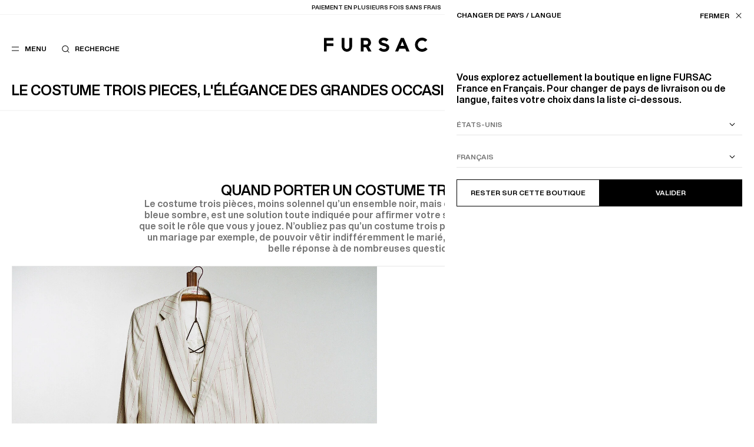

--- FILE ---
content_type: text/html; charset=UTF-8
request_url: https://fr.fursac.com/fr/vetement-costume-homme/costume-de-trois-pieces.html
body_size: 13861
content:
<!doctype html>
<html lang="fr" class="no-js fursac" >
<head>
<base href="https://fr.fursac.com/">
<script>document.documentElement.className = document.documentElement.className.replace('no-js', 'js')</script>
<meta name="chrome" content="nointentdetection">
<link rel="icon" type="image/x-icon" href="https://static.fursac.com/favicon.ico" />
<meta charset="UTF-8" />
<meta http-equiv="X-UA-Compatible" content="IE=edge">
<meta name="viewport" content="width=device-width, initial-scale=1.0" />
<title>Costume Trois Pieces - L&#039;Elégance d&#039;un Costume Fursac</title>
<meta name="description" content="Offrez-vous un costume trois pieces ou un vêtement homme Fursac : l&#039;assurance de faire l&#039;acquisition d&#039;un costume homme d&#039;une qualité incomparable !" />
<meta name="keywords" content="costume trois pieces, costume homme fursac, vêtements homme fursac" />
<meta name="robots" content="index, follow" />
<link rel="canonical" href="https://fr.fursac.com/fr/vetement-costume-homme/costume-de-trois-pieces.html" />
<meta property="og:type" content="article" />
<meta property="og:site_name" content="FURSAC" />
<meta property="og:title" content="Costume Trois Pieces - L&#039;Elégance d&#039;un Costume Fursac" />
<meta property="og:image" content="https://static.fursac.com/data/ui/identity.png"/>
<meta property="og:image:width" content="400" />
<meta property="og:image:height" content="300" />
<meta name="twitter:card" content="summary_large_image" />
<meta name="twitter:title" content="Costume Trois Pieces - L&#039;Elégance d&#039;un Costume Fursac" />
<meta name="twitter:image" content="https://static.fursac.com/data/ui/identity.png" />
<meta name="google-site-verification" content="0TIR_6XQDvkYLJGhOG_hDSdjqD4d7ObNMnd9K6VvEoI" />
<meta name="google-site-verification" content="NK-kbhCYrWVKSgS90rQHO1sSMiCroCP-flKNMapQ1ow" />
<meta name="facebook-domain-verification" content="wbmg3000ab1azm78mw0r6xznaspt55" />
<meta name="facebook-domain-verification" content="n38xnxzcmq4ktktm7qytinhz1ekj0j" />
<link rel="preload" href="https://static.fursac.com/assets/css/main.1767735018.css" as="style" />
<link rel="preload" href="https://static.fursac.com/assets/fonts/HelveticaNowDisplay-Medium.woff2" as="font" crossorigin />
<link rel="preload" href="https://static.fursac.com/assets/fonts/HelveticaNowDisplay-Bold.woff2" as="font" crossorigin />
<link href="https://static.fursac.com/assets/css/main.1767735018.css" media="all" type="text/css" rel="stylesheet" />
<script>
  var Config = {
  mapbox: 'pk.eyJ1IjoiZnVyc2FjIiwiYSI6ImNrd2F4ejlhbDE2a2UzMHFtMjM5azh0eXMifQ.fSyQl3LVL32BweMJK0D7FQ',
  gmapKey: 'AIzaSyBzy_s9LznjbWjlgW4flWNbmzad7FVlKt8',
  googleId: '159978889038-3pat9cqhlar8hntl3h416ql7n34oqbrn.apps.googleusercontent.com',
  facebookId: '3055828361371403',
  lang : 'fr',
  baseurl : 'https://fr.fursac.com',
  errors: {
  required : "Ce champ est obligatoire",
  invalid : " ",
  latin : "Seuls les caractères latin sont autorisés",
  email : "Email invalide",
  passwordQuiet : "Votre mot de passe ne remplit pas toutes les conditions",
  passwordConfirmQuiet : "Les mots de passe doivent correspondre",
  password : "Minimum 8 caractères dont un caractère spécial, une majuscule, une minuscule et un chiffre.",
  confirmPassword : "Les mots de passe doivent correspondre",
  capencySuggestedAddress : "Adresses suggérées",
  capencyNotSure : "Votre adresse semble incomplète ou erronée, confirmez-vous votre saisie?",
  capencyKeep : "Conserver ma saisie",
  capencyConfirm : "Confirmer",
  capencyWrongNumber : "Le format du numéro de téléphone est incorrect.",
  }
  }
  window.dataLayer = window.dataLayer || []
</script>
<script src="https://static.fursac.com/assets/js/main.1767735018.js" defer fetchpriority="high"></script>
<link rel="preconnect" href="https://static.fursac.com" />
</head>
<body class=" header__solid header__light ">
<div class="notification">
  <div class="notification__inner">
    <span class="notification__texts">
      <a href="https://fr.fursac.com/fr/c-soldes.html" data-refs="notificationLinks" data-navigo><u>Soldes | Nouvelles remises</u> : jusqu&#039;à -50% sur une sélection</a>
      <a href="#" data-refs="notificationLinks" data-navigo="false">Paiement en plusieurs fois sans frais</a>
    </span>
    <div class="notification__links">
      <a href="https://fr.fursac.com/fr/boutiques.html" data-navigo>Nos boutiques</a>
      <button data-refs="toggleStoreLocator">FR (€) / FR</button>
    </div>
  </div>
</div>
<header class="header">
  <div class="header__inner">
    <div class="header-checkout">
      <a href="https://fr.fursac.com/fr" data-navigo><i class="icon icon-large icon__chevron-left"></i> <span>Retour à la boutique</span></a>
    </div>
    <div class="header-returns">
      <a href="https://fr.fursac.com/fr" data-navigo><i class="icon icon-large icon__chevron-left"></i> <span>Retour à la boutique</span></a>
    </div>
    <div class="header-left">
      <div class="menu">
        <div class="menu-level__first">
          <div class="menu-links__main">
            <ul class="menu-list" data-refs="lists">
              <li data-slug="nouvelle-collection" class="menu-list__item"><a href="https://fr.fursac.com/fr/c-nouvelle-collection.html" data-refs="items" data-navigo="parent" data-event="{&quot;event&quot;:&quot;click_menu_nav&quot;,&quot;element_text&quot;:&quot;nouveautes&quot;}" >Nouveautés</a></li>
              <li data-slug="selections" class="menu-list__item"><button data-refs="items" data-category="selections">Sélections</button></li>
              <li data-slug="pret-a-porter-homme" class="menu-list__item opened"><button data-refs="items" data-category="pret-a-porter-homme">Prêt-à-porter</button></li>
              <li data-slug="accessoires-homme" class="menu-list__item"><button data-refs="items" data-category="accessoires-homme">Accessoires</button></li>
              <li data-slug="chaussures-homme" class="menu-list__item"><a href="https://fr.fursac.com/fr/c-chaussures-homme.html" data-refs="items" data-navigo="parent" data-event="{&quot;event&quot;:&quot;click_menu_nav&quot;,&quot;element_text&quot;:&quot;chaussures&quot;}" >Chaussures</a></li>
              <li data-slug="soldes" class="menu-list__item red-text"><button data-refs="items" data-category="soldes">Soldes</button></li>
            </ul>
            <ul class="menu-list" data-refs="lists">
              <li class="menu-list__item"><a href="https://fr.fursac.com/fr/costume-homme-collections.html" data-refs="items" data-navigo="parent" data-event="{&quot;event&quot;:&quot;click_menu_nav&quot;,&quot;element_text&quot;:&quot;collections&quot;}">Collections</a></li>
              <li class="menu-list__item"><button data-refs="items" data-category="le-guide" data-event="{&quot;event&quot;:&quot;click_menu_nav&quot;,&quot;element_text&quot;:&quot;style-guide&quot;}">Le Guide</button></li>
              <li class="menu-list__item"><button data-refs="items" data-category="la-maison" data-event="{&quot;event&quot;:&quot;click_menu_nav&quot;,&quot;element_text&quot;:&quot;la-maison&quot;}">La Maison</button></li>
            </ul>
          </div>
          <div class="menu-links__secondary">
            <ul data-refs="lists">
              <li data-refs="secondaryLinks" class="menu-links__account"><a href="https://fr.fursac.com/fr/espace-client/connexion.html" data-panel="login" data-event="{&quot;event&quot;:&quot;click_menu_nav&quot;,&quot;element_text&quot;:&quot;mon-compte&quot;}">Mon compte</a></li>
              <li data-refs="secondaryLinks" class="menu-links__account"><a href="https://fr.fursac.com/fr/espace-client/mon-compte.html" data-navigo data-event="{&quot;event&quot;:&quot;click_menu_nav&quot;,&quot;element_text&quot;:&quot;mon-compte&quot;}">Mon compte</a></li>
              <li data-refs="secondaryLinks"><button data-refs="toggleStoreLocator" data-event="{&quot;event&quot;:&quot;click_header_nav&quot;,&quot;element_text&quot;:&quot;changer-de-region&quot;}">FR (€) / FR</button></li>
              <li data-refs="secondaryLinks"><a href="https://fr.fursac.com/fr/boutiques.html" data-navigo data-event="{&quot;event&quot;:&quot;click_menu_nav&quot;,&quot;element_text&quot;:&quot;nos-boutiques&quot;}">Nos boutiques</a></li>
              <li data-refs="secondaryLinks"><a href="https://fr.fursac.com/fr/service-client/faq.html" data-navigo data-event="{&quot;event&quot;:&quot;click_header_nav&quot;,&quot;element_text&quot;:&quot;assistance&quot;}">Assistance</a></li>
            </ul>
          </div>
        </div>
        <div class="menu-level__second" data-ref="secondPanel">
          <div class="menu-level__second-inner" data-category="selections">
            <div class="menu-level__second-top">
              <button class="menu-level__second-back" data-ref="back" data-back-category="selections"><i class="icon icon-large icon__chevron-left menu-back"></i> Sélections</button>
              <ul class="menu-list" data-refs="lists">
                <li class="menu-list__subitem"><a href="https://fr.fursac.com/fr/c-idees-cadeaux-homme.html" data-slug="idees-cadeaux-homme" data-refs="links" data-navigo="parent" data-event="{&quot;event&quot;:&quot;click_menu_nav&quot;,&quot;element_text&quot;:&quot;selections::cadeaux&quot;}" >Cadeaux</a></li>
                <li class="menu-list__subitem"><a href="https://fr.fursac.com/fr/c-selection-fursac.html" data-slug="selection-fursac" data-refs="links" data-navigo="parent" data-event="{&quot;event&quot;:&quot;click_menu_nav&quot;,&quot;element_text&quot;:&quot;selections::grand-froid&quot;}" >Grand Froid</a></li>
                <li class="menu-list__subitem"><a href="https://fr.fursac.com/fr/c-essentiels.html" data-slug="essentiels" data-refs="links" data-navigo="parent" data-event="{&quot;event&quot;:&quot;click_menu_nav&quot;,&quot;element_text&quot;:&quot;selections::nos-essentiels&quot;}" >Nos Essentiels</a></li>
                <li class="menu-list__subitem"><a href="https://fr.fursac.com/fr/c-tailoring.html" data-slug="tailoring" data-refs="links" data-navigo="parent" data-event="{&quot;event&quot;:&quot;click_menu_nav&quot;,&quot;element_text&quot;:&quot;selections::office-look&quot;}" >Office look</a></li>
                <li class="menu-list__subitem"><a href="https://fr.fursac.com/fr/c-tenue-de-ceremonie-hommes.html" data-slug="tenue-de-ceremonie-hommes" data-refs="links" data-navigo="parent" data-event="{&quot;event&quot;:&quot;click_menu_nav&quot;,&quot;element_text&quot;:&quot;selections::ceremonie&quot;}" >Cérémonie</a></li>
                <li class="menu-list__subitem"><a href="https://fr.fursac.com/fr/c-la-collection.html" data-slug="la-collection" data-refs="links" data-navigo="parent" data-event="{&quot;event&quot;:&quot;click_menu_nav&quot;,&quot;element_text&quot;:&quot;selections::la-collection&quot;}" >Printemps-Été</a></li>
              </ul>
            </div>
            <div class="menu-pushes menu-pushes menu-pushes__horizontal scrolling-wrapper" data-dc-wrapper>
              <div class="menu-pushes__inner" data-dc-inner>
                <div class="menu-pushes__push" data-refs="draggableItems">
                  <a href="https://fr.fursac.com/fr/c-costume-homme-gilet-de-costume.html" data-navigo="parent">
                    <img src="https://static.fursac.com/data/categories/78/pushes/121.1760695020.jpg" loading="lazy" fetchpriority="low" alt="Costumes - " />
                    <p>Costumes</p>
                  </a>
                </div>
                <div class="menu-pushes__push" data-refs="draggableItems">
                  <a href="https://fr.fursac.com/fr/c-pull-homme.html" data-navigo="parent">
                    <img src="https://static.fursac.com/data/categories/78/pushes/122.1761666596.jpg" loading="lazy" fetchpriority="low" alt="Pulls - " />
                    <p>Pulls</p>
                  </a>
                </div>
              </div>
            </div>
          </div>
          <div class="menu-level__second-inner" data-category="pret-a-porter-homme">
            <div class="menu-level__second-top">
              <button class="menu-level__second-back" data-ref="back" data-back-category="pret-a-porter-homme"><i class="icon icon-large icon__chevron-left menu-back"></i> Prêt-à-porter</button>
              <ul class="menu-list opened" data-refs="lists">
                <li class="menu-list__subitem"><a href="https://fr.fursac.com/fr/c-pret-a-porter-homme.html" data-slug="pret-a-porter-homme-voir-tout" data-refs="links" data-navigo="parent" data-event="{&quot;event&quot;:&quot;click_menu_nav&quot;,&quot;element_text&quot;:&quot;pret-a-porter::voir-tout&quot;}" class="opened">Voir tout</a></li>
                <li class="menu-list__subitem"><a href="https://fr.fursac.com/fr/c-costume-homme-gilet-de-costume.html" data-slug="costume-homme-gilet-de-costume" data-refs="links" data-navigo="parent" data-event="{&quot;event&quot;:&quot;click_menu_nav&quot;,&quot;element_text&quot;:&quot;pret-a-porter::costumes&quot;}" >Costumes</a></li>
                <li class="menu-list__subitem"><a href="https://fr.fursac.com/fr/c-manteau-homme.html" data-slug="manteau-homme" data-refs="links" data-navigo="parent" data-event="{&quot;event&quot;:&quot;click_menu_nav&quot;,&quot;element_text&quot;:&quot;pret-a-porter::manteaux&quot;}" >Manteaux</a></li>
                <li class="menu-list__subitem"><a href="https://fr.fursac.com/fr/c-veste-homme.html" data-slug="veste-homme" data-refs="links" data-navigo="parent" data-event="{&quot;event&quot;:&quot;click_menu_nav&quot;,&quot;element_text&quot;:&quot;pret-a-porter::vestes&quot;}" >Vestes</a></li>
                <li class="menu-list__subitem"><a href="https://fr.fursac.com/fr/c-pantalon-homme.html" data-slug="pantalon-homme" data-refs="links" data-navigo="parent" data-event="{&quot;event&quot;:&quot;click_menu_nav&quot;,&quot;element_text&quot;:&quot;pret-a-porter::pantalons&quot;}" >Pantalons</a></li>
                <li class="menu-list__subitem"><a href="https://fr.fursac.com/fr/c-chemise-homme.html" data-slug="chemise-homme" data-refs="links" data-navigo="parent" data-event="{&quot;event&quot;:&quot;click_menu_nav&quot;,&quot;element_text&quot;:&quot;pret-a-porter::chemises&quot;}" >Chemises</a></li>
                <li class="menu-list__subitem"><a href="https://fr.fursac.com/fr/c-smoking-homme.html" data-slug="smoking-homme" data-refs="links" data-navigo="parent" data-event="{&quot;event&quot;:&quot;click_menu_nav&quot;,&quot;element_text&quot;:&quot;pret-a-porter::smokings&quot;}" >Smokings</a></li>
                <li class="menu-list__subitem"><a href="https://fr.fursac.com/fr/c-pull-homme.html" data-slug="pull-homme" data-refs="links" data-navigo="parent" data-event="{&quot;event&quot;:&quot;click_menu_nav&quot;,&quot;element_text&quot;:&quot;pret-a-porter::pulls&quot;}" >Pulls</a></li>
                <li class="menu-list__subitem"><a href="https://fr.fursac.com/fr/c-tee-shirts-homme.html" data-slug="tee-shirts-homme" data-refs="links" data-navigo="parent" data-event="{&quot;event&quot;:&quot;click_menu_nav&quot;,&quot;element_text&quot;:&quot;pret-a-porter::polos-t-shirts&quot;}" >Polos & T-shirts</a></li>
              </ul>
            </div>
            <div class="menu-pushes menu-pushes menu-pushes__horizontal scrolling-wrapper" data-dc-wrapper>
              <div class="menu-pushes__inner" data-dc-inner>
                <div class="menu-pushes__push" data-refs="draggableItems">
                  <a href="https://fr.fursac.com/fr/c-soldes.html" data-navigo="parent">
                    <img src="https://static.fursac.com/data/categories/84/pushes/429.1767767465.jpg" loading="lazy" fetchpriority="low" alt="Soldes - " />
                    <p>Soldes</p>
                  </a>
                </div>
                <div class="menu-pushes__push" data-refs="draggableItems">
                  <a href="https://fr.fursac.com/fr/c-selection-fursac.html" data-navigo="parent">
                    <img src="https://static.fursac.com/data/categories/84/pushes/648.1766415833.jpg" loading="lazy" fetchpriority="low" alt="Grand Froid - " />
                    <p>Grand Froid</p>
                  </a>
                </div>
              </div>
            </div>
          </div>
          <div class="menu-level__second-inner" data-category="accessoires-homme">
            <div class="menu-level__second-top">
              <button class="menu-level__second-back" data-ref="back" data-back-category="accessoires-homme"><i class="icon icon-large icon__chevron-left menu-back"></i> Accessoires</button>
              <ul class="menu-list" data-refs="lists">
                <li class="menu-list__subitem"><a href="https://fr.fursac.com/fr/c-accessoires-homme.html" data-slug="accessoires-homme-voir-tout" data-refs="links" data-navigo="parent" data-event="{&quot;event&quot;:&quot;click_menu_nav&quot;,&quot;element_text&quot;:&quot;accessoires::voir-tout&quot;}" >Voir tout</a></li>
                <li class="menu-list__subitem"><a href="https://fr.fursac.com/fr/c-cravate-homme.html" data-slug="cravate-homme" data-refs="links" data-navigo="parent" data-event="{&quot;event&quot;:&quot;click_menu_nav&quot;,&quot;element_text&quot;:&quot;accessoires::cravates-noeuds&quot;}" >Cravates & Nœuds</a></li>
                <li class="menu-list__subitem"><a href="https://fr.fursac.com/fr/c-chapeaux-homme.html" data-slug="chapeaux-homme" data-refs="links" data-navigo="parent" data-event="{&quot;event&quot;:&quot;click_menu_nav&quot;,&quot;element_text&quot;:&quot;accessoires::bonnets-casquettes&quot;}" >Bonnets & Casquettes</a></li>
                <li class="menu-list__subitem"><a href="https://fr.fursac.com/fr/c-ceintures-homme.html" data-slug="ceintures-homme" data-refs="links" data-navigo="parent" data-event="{&quot;event&quot;:&quot;click_menu_nav&quot;,&quot;element_text&quot;:&quot;accessoires::ceintures&quot;}" >Ceintures</a></li>
                <li class="menu-list__subitem"><a href="https://fr.fursac.com/fr/c-echarpes-homme.html" data-slug="echarpes-homme" data-refs="links" data-navigo="parent" data-event="{&quot;event&quot;:&quot;click_menu_nav&quot;,&quot;element_text&quot;:&quot;accessoires::echarpes-foulards&quot;}" >Écharpes & Foulards</a></li>
                <li class="menu-list__subitem"><a href="https://fr.fursac.com/fr/c-maroquinerie-homme.html" data-slug="maroquinerie-homme" data-refs="links" data-navigo="parent" data-event="{&quot;event&quot;:&quot;click_menu_nav&quot;,&quot;element_text&quot;:&quot;accessoires::maroquinerie&quot;}" >Maroquinerie</a></li>
                <li class="menu-list__subitem"><a href="https://fr.fursac.com/fr/c-pochettes-costume-homme.html" data-slug="pochettes-costume-homme" data-refs="links" data-navigo="parent" data-event="{&quot;event&quot;:&quot;click_menu_nav&quot;,&quot;element_text&quot;:&quot;accessoires::pochettes&quot;}" >Pochettes</a></li>
                <li class="menu-list__subitem"><a href="https://fr.fursac.com/fr/c-plus-d-accessoires-homme.html" data-slug="plus-d-accessoires-homme" data-refs="links" data-navigo="parent" data-event="{&quot;event&quot;:&quot;click_menu_nav&quot;,&quot;element_text&quot;:&quot;accessoires::autres&quot;}" >Autres</a></li>
              </ul>
            </div>
            <div class="menu-pushes menu-pushes menu-pushes__horizontal scrolling-wrapper" data-dc-wrapper>
              <div class="menu-pushes__inner" data-dc-inner>
                <div class="menu-pushes__push" data-refs="draggableItems">
                  <a href="https://fr.fursac.com/fr/c-nouvelle-collection.html" data-navigo="parent">
                    <img src="https://static.fursac.com/data/categories/17/pushes/116.1767628775.jpg" loading="lazy" fetchpriority="low" alt="Nouveautés - " />
                    <p>Nouveautés</p>
                  </a>
                </div>
                <div class="menu-pushes__push" data-refs="draggableItems">
                  <a href="https://fr.fursac.com/fr/c-chaussures-homme.html" data-navigo="parent">
                    <img src="https://static.fursac.com/data/categories/17/pushes/110.1760096960.jpg" loading="lazy" fetchpriority="low" alt="Les chaussures - " />
                    <p>Les chaussures</p>
                  </a>
                </div>
              </div>
            </div>
          </div>
          <div class="menu-level__second-inner" data-category="soldes">
            <div class="menu-level__second-top">
              <button class="menu-level__second-back" data-ref="back" data-back-category="soldes"><i class="icon icon-large icon__chevron-left menu-back"></i> Soldes</button>
              <ul class="menu-list red-text" data-refs="lists">
                <li class="menu-list__subitem"><a href="https://fr.fursac.com/fr/c-soldes.html" data-slug="soldes-voir-tout" data-refs="links" data-navigo="parent" data-event="{&quot;event&quot;:&quot;click_menu_nav&quot;,&quot;element_text&quot;:&quot;soldes::voir-tout&quot;}" >Voir tout</a></li>
                <li class="menu-list__subitem"><a href="https://fr.fursac.com/fr/s-costume-homme-gilet-de-costume.html" data-slug="costume-homme-gilet-de-costume" data-refs="links" data-navigo="parent" data-event="{&quot;event&quot;:&quot;click_menu_nav&quot;,&quot;element_text&quot;:&quot;soldes::costumes&quot;}" >Costumes</a></li>
                <li class="menu-list__subitem"><a href="https://fr.fursac.com/fr/s-manteau-homme.html" data-slug="manteau-homme" data-refs="links" data-navigo="parent" data-event="{&quot;event&quot;:&quot;click_menu_nav&quot;,&quot;element_text&quot;:&quot;soldes::manteaux&quot;}" >Manteaux</a></li>
                <li class="menu-list__subitem"><a href="https://fr.fursac.com/fr/s-veste-homme.html" data-slug="veste-homme" data-refs="links" data-navigo="parent" data-event="{&quot;event&quot;:&quot;click_menu_nav&quot;,&quot;element_text&quot;:&quot;soldes::vestes&quot;}" >Vestes</a></li>
                <li class="menu-list__subitem"><a href="https://fr.fursac.com/fr/s-pantalon-homme.html" data-slug="pantalon-homme" data-refs="links" data-navigo="parent" data-event="{&quot;event&quot;:&quot;click_menu_nav&quot;,&quot;element_text&quot;:&quot;soldes::pantalons&quot;}" >Pantalons</a></li>
                <li class="menu-list__subitem"><a href="https://fr.fursac.com/fr/s-pull-homme.html" data-slug="pull-homme" data-refs="links" data-navigo="parent" data-event="{&quot;event&quot;:&quot;click_menu_nav&quot;,&quot;element_text&quot;:&quot;soldes::pulls&quot;}" >Pulls</a></li>
                <li class="menu-list__subitem"><a href="https://fr.fursac.com/fr/s-chemise-homme.html" data-slug="chemise-homme" data-refs="links" data-navigo="parent" data-event="{&quot;event&quot;:&quot;click_menu_nav&quot;,&quot;element_text&quot;:&quot;soldes::chemises&quot;}" >Chemises</a></li>
                <li class="menu-list__subitem"><a href="https://fr.fursac.com/fr/s-tee-shirt-homme.html" data-slug="tee-shirt-homme" data-refs="links" data-navigo="parent" data-event="{&quot;event&quot;:&quot;click_menu_nav&quot;,&quot;element_text&quot;:&quot;soldes::polos-t-shirts&quot;}" >Polos & T-shirts</a></li>
                <li class="menu-list__subitem"><a href="https://fr.fursac.com/fr/s-cravate-homme.html" data-slug="cravate-homme" data-refs="links" data-navigo="parent" data-event="{&quot;event&quot;:&quot;click_menu_nav&quot;,&quot;element_text&quot;:&quot;soldes::accessoires&quot;}" >Accessoires</a></li>
                <li class="menu-list__subitem"><a href="https://fr.fursac.com/fr/s-30.html" data-slug="30" data-refs="links" data-navigo="parent" data-event="{&quot;event&quot;:&quot;click_menu_nav&quot;,&quot;element_text&quot;:&quot;soldes::jusqu-a-30&quot;}" >Jusqu'à -30%</a></li>
                <li class="menu-list__subitem"><a href="https://fr.fursac.com/fr/s-40.html" data-slug="40" data-refs="links" data-navigo="parent" data-event="{&quot;event&quot;:&quot;click_menu_nav&quot;,&quot;element_text&quot;:&quot;soldes::jusqu-a-40&quot;}" >Jusqu'à -40%</a></li>
                <li class="menu-list__subitem"><a href="https://fr.fursac.com/fr/s-50.html" data-slug="50" data-refs="links" data-navigo="parent" data-event="{&quot;event&quot;:&quot;click_menu_nav&quot;,&quot;element_text&quot;:&quot;soldes::jusqu-a-50&quot;}" >Jusqu'à -50%</a></li>
              </ul>
            </div>
            <div class="menu-pushes menu-pushes menu-pushes__horizontal scrolling-wrapper" data-dc-wrapper>
              <div class="menu-pushes__inner" data-dc-inner>
                <div class="menu-pushes__push" data-refs="draggableItems">
                  <a href="https://fr.fursac.com/fr/s-manteau-homme.html" data-navigo="parent">
                    <img src="https://static.fursac.com/data/categories/5/pushes/405.1767767572.jpg" loading="lazy" fetchpriority="low" alt="Manteaux - " />
                    <p>Manteaux</p>
                  </a>
                </div>
                <div class="menu-pushes__push" data-refs="draggableItems">
                  <a href="https://fr.fursac.com/fr/s-costume-homme-gilet-de-costume.html" data-navigo="parent">
                    <img src="https://static.fursac.com/data/categories/5/pushes/406.1767767672.jpg" loading="lazy" fetchpriority="low" alt="Costumes - " />
                    <p>Costumes</p>
                  </a>
                </div>
              </div>
            </div>
          </div>
          <div class="menu-level__second-inner" data-category="le-guide">
            <div class="menu-level__second-top">
              <button class="menu-level__second-back" data-ref="back" data-back-category="le-guide"><i class="icon icon-large icon__chevron-left"></i> Le Guide</button>
              <ul class="menu-list" data-refs="lists">
                <li class="menu-list__subitem"><a href="https://fr.fursac.com/fr/style-guide.html" data-refs="links" data-navigo="parent" data-slug="le-guide-voir-tout" data-event="{&quot;event&quot;:&quot;click_menu_nav&quot;,&quot;element_text&quot;:&quot;style-guide::voir-tout&quot;}">Voir tout</a></li>
                <li class="menu-list__subitem"><a href="https://fr.fursac.com/fr/style-guide/creer-le-vestiaire-ideal.html" data-refs="links" data-navigo="parent" data-slug="creer-le-vestiaire-ideal" data-event="{&quot;event&quot;:&quot;click_menu_nav&quot;,&quot;element_text&quot;:&quot;style-guide::creer-le-vestiaire-ideal&quot;}">Créer le vestiaire idéal</a></li>
                <li class="menu-list__subitem"><a href="https://fr.fursac.com/fr/style-guide/porter-le-vetement.html" data-refs="links" data-navigo="parent" data-slug="porter-le-vetement" data-event="{&quot;event&quot;:&quot;click_menu_nav&quot;,&quot;element_text&quot;:&quot;style-guide::porter-le-vetement&quot;}">Porter le vêtement</a></li>
                <li class="menu-list__subitem"><a href="https://fr.fursac.com/fr/style-guide/prendre-soin-de-ses-pieces.html" data-refs="links" data-navigo="parent" data-slug="prendre-soin-de-ses-pieces" data-event="{&quot;event&quot;:&quot;click_menu_nav&quot;,&quot;element_text&quot;:&quot;style-guide::prendre-soin-de-ses-pieces&quot;}">Prendre soin de ses pièces</a></li>
                <li class="menu-list__subitem"><a href="https://fr.fursac.com/fr/style-guide/ranger-transporter.html" data-refs="links" data-navigo="parent" data-slug="ranger-transporter" data-event="{&quot;event&quot;:&quot;click_menu_nav&quot;,&quot;element_text&quot;:&quot;style-guide::ranger-transporter&quot;}">Ranger &amp; transporter</a></li>
              </ul>
            </div>
            <div class="menu-pushes menu-pushes menu-pushes__horizontal scrolling-wrapper" data-dc-wrapper>
              <div class="menu-pushes__inner" data-dc-inner>
                <div class="menu-pushes__push" data-refs="draggableItems">
                  <a href="https://fr.fursac.com/fr/c-soldes.html" data-navigo="parent">
                    <img src="https://static.fursac.com/data/categories/84/pushes/429.1767767465.jpg" loading="lazy" fetchpriority="low" alt="Soldes - " />
                    <p>Soldes</p>
                  </a>
                </div>
                <div class="menu-pushes__push" data-refs="draggableItems">
                  <a href="https://fr.fursac.com/fr/c-selection-fursac.html" data-navigo="parent">
                    <img src="https://static.fursac.com/data/categories/84/pushes/648.1766415833.jpg" loading="lazy" fetchpriority="low" alt="Grand Froid - " />
                    <p>Grand Froid</p>
                  </a>
                </div>
              </div>
            </div>
          </div>
          <div class="menu-level__second-inner" data-category="la-maison">
            <div class="menu-level__second-top">
              <button class="menu-level__second-back" data-ref="back" data-back-category="la-maison"><i class="icon icon-large icon__chevron-left"></i> La Maison</button>
              <ul class="menu-list" data-refs="lists">
                <li class="menu-list__subitem"><a href="https://fr.fursac.com/fr/a-propos-de-fursac.html" data-refs="links" data-navigo="parent" data-slug="a-propos" data-event="{&quot;event&quot;:&quot;click_menu_nav&quot;,&quot;element_text&quot;:&quot;la-maison::a-propos&quot;}">À propos</a></li>
                <li class="menu-list__subitem"><a href="https://fr.fursac.com/fr/journal.html" data-refs="links" data-navigo="parent" data-slug="journal" data-event="{&quot;event&quot;:&quot;click_menu_nav&quot;,&quot;element_text&quot;:&quot;la-maison::journal&quot;}">Journal</a></li>
              </ul>
            </div>
            <div class="menu-pushes menu-pushes menu-pushes__horizontal scrolling-wrapper" data-dc-wrapper>
              <div class="menu-pushes__inner" data-dc-inner>
                <div class="menu-pushes__push" data-refs="draggableItems">
                  <a href="https://fr.fursac.com/fr/c-soldes.html" data-navigo="parent">
                    <img src="https://static.fursac.com/data/categories/84/pushes/429.1767767465.jpg" loading="lazy" fetchpriority="low" alt="Soldes - " />
                    <p>Soldes</p>
                  </a>
                </div>
                <div class="menu-pushes__push" data-refs="draggableItems">
                  <a href="https://fr.fursac.com/fr/c-selection-fursac.html" data-navigo="parent">
                    <img src="https://static.fursac.com/data/categories/84/pushes/648.1766415833.jpg" loading="lazy" fetchpriority="low" alt="Grand Froid - " />
                    <p>Grand Froid</p>
                  </a>
                </div>
              </div>
            </div>
          </div>
        </div>
        <div class="menu-overlay" data-ref="overlay"></div>
      </div>
      <button class="header-link header-menu" data-ref="headerMenuButton" aria-label="Menu" data-label="Menu|Fermer" data-event="{&quot;event&quot;:&quot;click_header_nav&quot;,&quot;element_text&quot;:&quot;menu&quot;}">
        <svg xmlns="http://www.w3.org/2000/svg" fill="none" viewBox="0 0 32 32" width="32" height="32">
          <line x1="10" y1="13" x2="22" y2="13" stroke="#000" />
          <line x1="10" y1="19" x2="22" y2="19" stroke="#000" />
        </svg>
        <div>
          <span data-ref="headerMenuOpenText">Menu</span>
          <span data-ref="headerMenuCloseText">Fermer</span>
        </div>
      </button>
      <button class="header-link header-search forced" aria-label="Recherche" data-ref="headerSearchButton" data-event="{&quot;event&quot;:&quot;click_header_nav&quot;,&quot;element_text&quot;:&quot;recherche&quot;}"><i class="icon icon-large icon__search"></i> <span>Recherche</span></button>
    </div>
    <div class="header-logo">
      <a data-navigo href="https://fr.fursac.com/fr" aria-label="Fursac" data-event="{&quot;event&quot;:&quot;click_header_nav&quot;,&quot;element_text&quot;:&quot;logo&quot;}">
        <svg xmlns="http://www.w3.org/2000/svg" fill="none" viewBox="0 0 176 24">
          <g fill="#000"><path d="M0 .43v23.11h4.6V14.3h11.31V9.77H4.61V4.95h11.3V.43H0Zm43.1 0v14.72a4.24 4.24 0 1 1-8.49 0h.02V.43h-4.6v14.72a8.84 8.84 0 1 0 17.68 0V.43h-4.6ZM80.71 23.6l-4.78-8.52A7.92 7.92 0 0 0 71.74.43h-9.2v23.18h4.6v-7.32h4.15l3.91 7.32h5.51ZM67.14 5.03h4.6a3.33 3.33 0 0 1 0 6.65h-4.6V5.03Zm35.13 4.4a15.72 15.72 0 0 1-3.62-1.27c-.73-.45-.98-.86-.95-1.53.04-.74.5-1.26 1.28-1.63a6.36 6.36 0 0 1 2.94-.45c1.97.13 3.22.97 3.68 2.12l3.98-2.7a7.98 7.98 0 0 0-.83-1.13C107.36 1.3 105.19.2 102.18.03c-2.67-.16-4.92.4-6.55 1.5a6.09 6.09 0 0 0-2.75 4.78 5.74 5.74 0 0 0 2.45 5.32c1.57 1.14 3.65 1.77 5.7 2.3 2.03.52 3.3 1.01 4.03 1.52.72.52.9.97.88 1.6-.06.95-.64 1.56-1.55 1.97-.91.4-2.14.55-3.34.48a5.75 5.75 0 0 1-3.1-1.1 3.4 3.4 0 0 1-1.06-1.32l-3.98 2.7h-.04c.44.72 1 1.34 1.64 1.87a11 11 0 0 0 6.29 2.31c2.86.17 5.28-.38 7.03-1.55a6.5 6.5 0 0 0 2.94-5.21c.28-4.79-3.24-6.42-8.5-7.77Zm69.93 7.15a7.3 7.3 0 1 1-.34-9.51l3.42-3.2a11.98 11.98 0 1 0 .56 15.67l-3.64-2.96ZM130.6.43l-9.87 23.17h5.2l2.04-4.97h9.97l2.03 4.97h5.33L135.46.43h-4.87Zm2.35 5.95 3.13 7.65h-6.24l3.11-7.65Z" /></g>
        </svg>
      </a>
    </div>
    <div class="header-right">
      <div class="header-right__links">
        <a href="https://fr.fursac.com/fr/panel/contact.html" data-panel="contact">Assistance</a>
        <div class="header-right__wishlist">
          <a href="https://fr.fursac.com/fr/espace-client/connexion.html" data-panel="login" rel="nofollow" data-event="{&quot;event&quot;:&quot;click_header_nav&quot;,&quot;element_text&quot;:&quot;favoris&quot;}">Favoris</a>
          <a href="https://fr.fursac.com/fr/espace-client/favoris.html" data-navigo rel="nofollow" data-event="{&quot;event&quot;:&quot;click_header_nav&quot;,&quot;element_text&quot;:&quot;favoris&quot;}">Favoris</a>
        </div>
      </div>
      <div class="header-right__actions">
        <div class="header-right__auth">
          <a href="https://fr.fursac.com/fr/espace-client/connexion.html" data-panel="login" rel="nofollow" aria-label="Mon compte" data-event="{&quot;event&quot;:&quot;click_header_nav&quot;,&quot;element_text&quot;:&quot;mon-compte&quot;}"><i class="icon icon-large icon__account"></i></a>
          <a href="https://fr.fursac.com/fr/espace-client/mon-compte.html" data-navigo rel="nofollow" aria-label="Mon compte" data-event="{&quot;event&quot;:&quot;click_header_nav&quot;,&quot;element_text&quot;:&quot;mon-compte&quot;}"><i class="icon icon-large icon__account"></i></a>
        </div>
        <button class="header-right__cart header-right__cart-not-empty" data-count="0" aria-label="Panier" data-ref="headerCart" data-panel="cart|https://fr.fursac.com/fr/commande/panier.html" data-event="{&quot;event&quot;:&quot;click_header_nav&quot;,&quot;element_text&quot;:&quot;panier&quot;}"><i class="icon icon-large icon__cart"></i></button>
      </div>
    </div>
  </div>
</header>
<div class="container" data-ref="container">
  <section class="page article" data-page="Article" data-category="la-maison" data-subcategory="journal">
    <div class="page__inner">
      <div class="article__wrapper" data-ref="articleWrapper">
        <div class="editorial-subnav">
          <div class="editorial-subnav__title" data-dc-wrapper>
            <div class="editorial-subnav__title-inner" data-dc-inner><h1 data-refs="draggableItems">Le costume trois pieces, l'élégance des grandes occasions</h1></div>
          </div>
          <div class="editorial-subnav__track"><div class="editorial-subnav__track-inner" data-ref="subnavInnerTrack"></div></div>
        </div>
        <div class="article__inner">
          <div class="article-text"><h2>Quand porter un costume trois pieces ?</h2> Le costume trois pièces, moins solennel qu’un ensemble noir, mais également moins grave qu’une tenue bleue sombre, est une solution toute indiquée pour affirmer votre style lors d’une cérémonie, et ce quel que soit le rôle que vous y jouez. N’oubliez pas qu’un costume trois pièces offre l’immense avantage, pour un mariage par exemple, de pouvoir vêtir indifféremment le marié, un témoin ou un simple convive.&nbsp;Une belle réponse à de nombreuses questions, donc.</div>
          <div class="article-text-image ltr">
            <div class="article-text-image__inner">
              <div class="article-text-image__image"><img src="https://static.fursac.com/data/pages/61/picture.1730391014.jpg" alt="Costume 3 pieces" /></div>
              <div class="article-text-image__text">
                <h2>Une silhouette affûtée en costume trois pièces</h2>
                <div>
                  <p>Choisir un costume trois pièces Fursac, c’est aussi opter pour une coupe d’inspiration classique, mais résolument contemporaine. À mi-chemin entre l’élégance d’hier et le chic moderne, la griffe habille toutes les morphologies en imaginant des costumes trois pieces ajustés mais jamais inconfortables, et en veillant à inscrire ses silhouettes précises dans l’air du temps. Vous aurez ainsi le choix entre deux grands types de coupes (costume trois pieces Regular ou Slim Fit) et des <a href="https://fr.fursac.com/fr/c-pantalon-homme.html" target="_blank" title="pantalons homme">pantalons</a> Short (finis à 18 cm) ou Regular (à 19 cm).</p>
                  <h3>Les bons conseils des vendeurs Fursac</h3>
                  <p>Quand vient l’heure d’acheter un <a href="https://fr.fursac.com/fr/c-costume-homme-gilet-de-costume.html" target="_blank" title="costume 3 pieces">costume 3 pièces</a>, aucun conseil n’est superflu. Expérimentés et attentifs à vos besoins, les vendeurs Fursac sauront vous aiguiller au moment d’élaborer une silhouette idéale, en choisissant une pièce parfaitement adaptée à vos goûts et votre morphologie. Une autre façon de faire ses achats bien accompagné, en quelque sorte.</p>
                </div>
              </div>
            </div>
          </div>
          <div class="block-products related">
            <ul class="block-products__list" data-ref="articleProductsSlider">
              <li class="block-products__product" data-refs="items">
                <a href="https://fr.fursac.com/fr/p-costume-homme-costumes-separable-beige-c3baxi-bc31-56.html" class="product-card product-card__related" data-navigo="parent" data-id="4714" data-event="{&quot;event&quot;:&quot;select_item&quot;,&quot;ecommerce&quot;:{&quot;item_list_name&quot;:&quot;landingpage::quand-porter-un-costume-trois-pieces&quot;,&quot;items&quot;:[{&quot;item_list_name&quot;:&quot;landingpage::quand-porter-un-costume-trois-pieces&quot;,&quot;index&quot;:0,&quot;item_id&quot;:&quot;C3BAXI-BC31-56&quot;,&quot;item_parent_id&quot;:&quot;C3BAXI-BC31-56&quot;,&quot;item_variant&quot;:&quot;&quot;,&quot;item_name&quot;:&quot;Costume en toile de laine beige&quot;,&quot;item_brand&quot;:&quot;Fursac&quot;,&quot;item_category&quot;:&quot;Costumes&quot;,&quot;item_category2&quot;:&quot;Costumes&quot;,&quot;price&quot;:990,&quot;discount&quot;:0,&quot;quantity&quot;:1}]}}" data-images-count="5" type="button">
                  <div class="product-card__images scrolling-wrapper" data-ref="slider">
                    <div class="product-card__img" data-refs="images"><img src="https://static.fursac.com/data/costume-homme-costumes-separable-beige-c3baxi-bc31-56-pl4129891.1712892013.jpg" fetch_priority="low" srcset="https://static.fursac.com/data/costume-homme-costumes-separable-beige-c3baxi-bc31-56-plm4129891.1712892013.jpg 200w, https://static.fursac.com/data/costume-homme-costumes-separable-beige-c3baxi-bc31-56-pm4129891.1712892012.jpg 640w, https://static.fursac.com/data/costume-homme-costumes-separable-beige-c3baxi-bc31-56-pl4129891.1712892013.jpg 400w" sizes="(max-width: 900px) and (-webkit-device-pixel-ratio: 3), (max-width: 900px) and (resolution: 3dppx) 30vw, 25vw" loading="lazy" alt="Costume beige homme toile de laine vierge Fursac - C3BAXI-BC31-56" /></div>
                    <div class="product-card__img" data-refs="images"><img src="https://static.fursac.com/data/costume-homme-costumes-separable-beige-c3baxi-bc31-56-pl3229218.1707302719.jpg" fetch_priority="low" srcset="https://static.fursac.com/data/costume-homme-costumes-separable-beige-c3baxi-bc31-56-plm3229218.1707302720.jpg 200w, https://static.fursac.com/data/costume-homme-costumes-separable-beige-c3baxi-bc31-56-pm3229218.1707302719.jpg 640w, https://static.fursac.com/data/costume-homme-costumes-separable-beige-c3baxi-bc31-56-pl3229218.1707302719.jpg 400w" sizes="(max-width: 900px) and (-webkit-device-pixel-ratio: 3), (max-width: 900px) and (resolution: 3dppx) 30vw, 25vw" loading="lazy" alt="Costume homme beige toile de laine vierge Fursac - C3BAXI-BC31-56" /></div>
                    <div class="product-card__img" data-refs="images"><img src="https://static.fursac.com/data/costume-homme-costumes-separable-beige-c3baxi-bc31-56-pla129217.1707302713.jpg" fetch_priority="low" srcset="https://static.fursac.com/data/costume-homme-costumes-separable-beige-c3baxi-bc31-56-plma129217.1707302713.jpg 200w, https://static.fursac.com/data/costume-homme-costumes-separable-beige-c3baxi-bc31-56-pma129217.1707302712.jpg 640w, https://static.fursac.com/data/costume-homme-costumes-separable-beige-c3baxi-bc31-56-pla129217.1707302713.jpg 400w" sizes="(max-width: 900px) and (-webkit-device-pixel-ratio: 3), (max-width: 900px) and (resolution: 3dppx) 30vw, 25vw" loading="lazy" alt="Costume homme Fursac - C3BAXI-BC31-56" /></div>
                    <div class="product-card__img" data-refs="images"><img src="https://static.fursac.com/data/costume-homme-costumes-separable-beige-c3baxi-bc31-56-plc429216.1707302705.jpg" fetch_priority="low" srcset="https://static.fursac.com/data/costume-homme-costumes-separable-beige-c3baxi-bc31-56-plmc429216.1707302706.jpg 200w, https://static.fursac.com/data/costume-homme-costumes-separable-beige-c3baxi-bc31-56-pmc429216.1707302705.jpg 640w, https://static.fursac.com/data/costume-homme-costumes-separable-beige-c3baxi-bc31-56-plc429216.1707302705.jpg 400w" sizes="(max-width: 900px) and (-webkit-device-pixel-ratio: 3), (max-width: 900px) and (resolution: 3dppx) 30vw, 25vw" loading="lazy" alt="Costume beige homme Fursac - C3BAXI-BC31-56" /></div>
                    <div class="product-card__img" data-refs="images"><img src="https://static.fursac.com/data/costume-homme-costumes-separable-beige-c3baxi-bc31-56-pl0d29215.1707302699.jpg" fetch_priority="low" srcset="https://static.fursac.com/data/costume-homme-costumes-separable-beige-c3baxi-bc31-56-plm0d29215.1707302700.jpg 200w, https://static.fursac.com/data/costume-homme-costumes-separable-beige-c3baxi-bc31-56-pm0d29215.1707302699.jpg 640w, https://static.fursac.com/data/costume-homme-costumes-separable-beige-c3baxi-bc31-56-pl0d29215.1707302699.jpg 400w" sizes="(max-width: 900px) and (-webkit-device-pixel-ratio: 3), (max-width: 900px) and (resolution: 3dppx) 30vw, 25vw" loading="lazy" alt="Costume homme toile de laine vierge Fursac - C3BAXI-BC31-56" /></div>
                  </div>
                  <div class="product-card__toggle-wishlist">
                    <div class="add-to-wishlist add-to-wishlist__small">
                      <form class="form" data-ref="addToWishlistForm" data-name="add-to-wishlist" method="post" action="https://fr.fursac.com/fr/espace-client/favoris.html" accept-charset="UTF-8">
                        <input type="hidden" name="products[]" value="4699" />
                        <input type="hidden" name="products[]" value="4669" />
                        <input data-ref="wishlistQuantity" type="hidden" name="wishlist_qty" value="1" />
                        <input type="hidden" name="list_name" value="landingpage::quand-porter-un-costume-trois-pieces" />
                        <input type="hidden" name="csrf_token" value="C06XfpY9ws45puGLvIP222saqdht7lWecVZKxntb" />
                        <button type="submit" class="add-to-wishlist__toggle" data-ref="addToWishlistButton" data-action="https://fr.fursac.com/fr/espace-client/favoris.html"><i class="icon icon-large icon__wishlist"></i> <i class="icon icon-large icon__wishlist-active"></i></button>
                      </form>
                    </div>
                  </div>
                  <div class="product-card__navigation">
                    <button data-ref="prevImage" class="product-card__prev disabled" aria-label="Image précédente"><i class="icon icon-large icon__chevron-left"></i></button>
                    <button data-ref="nextImage" class="product-card__next" aria-label="Image suivante"><i class="icon icon-large icon__chevron-right"></i></button>
                    <div class="product-card__track"><div class="product-card__track-inner" data-ref="track" style="--track-width: 20%"></div></div>
                  </div>
                  <div class="product-card__infos">
                    <div class="product-card__infos-content">
                      <div class="product-card__infos-title-variants">
                        <div class="product-card__title">Costume en toile de laine beige</div>
                        <div class="product-card__variants">
                          <div class="product-card__sizes">
                            <span class="product-card__size">44</span>
                            <span class="product-card__size">46</span>
                            <span class="product-card__size">48</span>
                            <span class="product-card__size">50</span>
                            <span class="product-card__size">52</span>
                            <span class="product-card__size">54</span>
                            <span class="product-card__size">56</span>
                            <span class="product-card__size">58</span>
                            <span class="product-card__size">60</span>
                          </div>
                        </div>
                      </div>
                      <div class="product-card__price">
                        <div class="price"><span>990 €</span></div>
                      </div>
                    </div>
                  </div>
                </a>
              </li>
              <li class="block-products__product" data-refs="items">
                <a href="https://fr.fursac.com/fr/p-costume-homme-costumes-3-pieces-bleu-carbone-c3jvox-gc14-d031.html" class="product-card product-card__related" data-navigo="parent" data-id="5933" data-event="{&quot;event&quot;:&quot;select_item&quot;,&quot;ecommerce&quot;:{&quot;item_list_name&quot;:&quot;landingpage::quand-porter-un-costume-trois-pieces&quot;,&quot;items&quot;:[{&quot;item_list_name&quot;:&quot;landingpage::quand-porter-un-costume-trois-pieces&quot;,&quot;index&quot;:1,&quot;item_id&quot;:&quot;C3JVOX-GC14-D031&quot;,&quot;item_parent_id&quot;:&quot;C3JVOX-GC14-D031&quot;,&quot;item_variant&quot;:&quot;&quot;,&quot;item_name&quot;:&quot;Costume ajust\u00e9 3 pi\u00e8ces \u00e0 micro-dessin&quot;,&quot;item_brand&quot;:&quot;Fursac&quot;,&quot;item_category&quot;:&quot;Costumes&quot;,&quot;item_category2&quot;:&quot;Costumes&quot;,&quot;price&quot;:1190,&quot;discount&quot;:0,&quot;quantity&quot;:1}]}}" data-images-count="7" type="button">
                  <div class="product-card__images scrolling-wrapper" data-ref="slider">
                    <div class="product-card__img" data-refs="images"><img src="https://static.fursac.com/data/costume-homme-costumes-3-pieces-bleu-carbone-c3jvox-gc14-d031-pl6b34434.1766117473.jpg" fetch_priority="low" srcset="https://static.fursac.com/data/costume-homme-costumes-3-pieces-bleu-carbone-c3jvox-gc14-d031-plm6b34434.1766117473.jpg 200w, https://static.fursac.com/data/costume-homme-costumes-3-pieces-bleu-carbone-c3jvox-gc14-d031-pm6b34434.1766117472.jpg 640w, https://static.fursac.com/data/costume-homme-costumes-3-pieces-bleu-carbone-c3jvox-gc14-d031-pl6b34434.1766117473.jpg 400w" sizes="(max-width: 900px) and (-webkit-device-pixel-ratio: 3), (max-width: 900px) and (resolution: 3dppx) 30vw, 25vw" loading="lazy" alt="Costume homme bleu carbone laine vierge certifiée Fursac - C3JVOX-GC14-D031" /></div>
                    <div class="product-card__img" data-refs="images"><img src="https://static.fursac.com/data/costume-homme-costumes-3-pieces-bleu-carbone-c3jvox-gc14-d031-pl7b34436.1766117488.jpg" fetch_priority="low" srcset="https://static.fursac.com/data/costume-homme-costumes-3-pieces-bleu-carbone-c3jvox-gc14-d031-plm7b34436.1766117489.jpg 200w, https://static.fursac.com/data/costume-homme-costumes-3-pieces-bleu-carbone-c3jvox-gc14-d031-pm7b34436.1766117487.jpg 640w, https://static.fursac.com/data/costume-homme-costumes-3-pieces-bleu-carbone-c3jvox-gc14-d031-pl7b34436.1766117488.jpg 400w" sizes="(max-width: 900px) and (-webkit-device-pixel-ratio: 3), (max-width: 900px) and (resolution: 3dppx) 30vw, 25vw" loading="lazy" alt="Costume homme Fursac - C3JVOX-GC14-D031" /></div>
                    <div class="product-card__img" data-refs="images"><img src="https://static.fursac.com/data/costume-homme-costumes-3-pieces-bleu-carbone-c3jvox-gc14-d031-plba34435.1766117481.jpg" fetch_priority="low" srcset="https://static.fursac.com/data/costume-homme-costumes-3-pieces-bleu-carbone-c3jvox-gc14-d031-plmba34435.1766117482.jpg 200w, https://static.fursac.com/data/costume-homme-costumes-3-pieces-bleu-carbone-c3jvox-gc14-d031-pmba34435.1766117480.jpg 640w, https://static.fursac.com/data/costume-homme-costumes-3-pieces-bleu-carbone-c3jvox-gc14-d031-plba34435.1766117481.jpg 400w" sizes="(max-width: 900px) and (-webkit-device-pixel-ratio: 3), (max-width: 900px) and (resolution: 3dppx) 30vw, 25vw" loading="lazy" alt="Costume bleu carbone homme Fursac - C3JVOX-GC14-D031" /></div>
                    <div class="product-card__img" data-refs="images"><img src="https://static.fursac.com/data/costume-homme-costumes-3-pieces-bleu-carbone-c3jvox-gc14-d031-pl8934433.1766117467.jpg" fetch_priority="low" srcset="https://static.fursac.com/data/costume-homme-costumes-3-pieces-bleu-carbone-c3jvox-gc14-d031-plm8934433.1766117467.jpg 200w, https://static.fursac.com/data/costume-homme-costumes-3-pieces-bleu-carbone-c3jvox-gc14-d031-pm8934433.1766117466.jpg 640w, https://static.fursac.com/data/costume-homme-costumes-3-pieces-bleu-carbone-c3jvox-gc14-d031-pl8934433.1766117467.jpg 400w" sizes="(max-width: 900px) and (-webkit-device-pixel-ratio: 3), (max-width: 900px) and (resolution: 3dppx) 30vw, 25vw" loading="lazy" alt="Costume homme laine vierge certifiée Fursac - C3JVOX-GC14-D031" /></div>
                    <div class="product-card__img" data-refs="images"><img src="https://static.fursac.com/data/costume-homme-costumes-3-pieces-bleu-carbone-c3jvox-gc14-d031-pleb34432.1766117460.jpg" fetch_priority="low" srcset="https://static.fursac.com/data/costume-homme-costumes-3-pieces-bleu-carbone-c3jvox-gc14-d031-plmeb34432.1766117461.jpg 200w, https://static.fursac.com/data/costume-homme-costumes-3-pieces-bleu-carbone-c3jvox-gc14-d031-pmeb34432.1766117460.jpg 640w, https://static.fursac.com/data/costume-homme-costumes-3-pieces-bleu-carbone-c3jvox-gc14-d031-pleb34432.1766117460.jpg 400w" sizes="(max-width: 900px) and (-webkit-device-pixel-ratio: 3), (max-width: 900px) and (resolution: 3dppx) 30vw, 25vw" loading="lazy" alt="Costume bleu homme laine vierge certifiée Fursac - C3JVOX-GC14-D031" /></div>
                    <div class="product-card__img" data-refs="images"><img src="https://static.fursac.com/data/costume-homme-costumes-3-pieces-bleu-carbone-c3jvox-gc14-d031-pl2534548.1766122014.jpg" fetch_priority="low" srcset="https://static.fursac.com/data/costume-homme-costumes-3-pieces-bleu-carbone-c3jvox-gc14-d031-plm2534548.1766122014.jpg 200w, https://static.fursac.com/data/costume-homme-costumes-3-pieces-bleu-carbone-c3jvox-gc14-d031-pm2534548.1766122013.jpg 640w, https://static.fursac.com/data/costume-homme-costumes-3-pieces-bleu-carbone-c3jvox-gc14-d031-pl2534548.1766122014.jpg 400w" sizes="(max-width: 900px) and (-webkit-device-pixel-ratio: 3), (max-width: 900px) and (resolution: 3dppx) 30vw, 25vw" loading="lazy" alt="Costume laine vierge certifiée homme Fursac - C3JVOX-GC14-D031" /></div>
                    <div class="product-card__img" data-refs="images"><img src="https://static.fursac.com/data/costume-homme-costumes-3-pieces-bleu-carbone-c3jvox-gc14-d031-pl1a34549.1766122021.jpg" fetch_priority="low" srcset="https://static.fursac.com/data/costume-homme-costumes-3-pieces-bleu-carbone-c3jvox-gc14-d031-plm1a34549.1766122022.jpg 200w, https://static.fursac.com/data/costume-homme-costumes-3-pieces-bleu-carbone-c3jvox-gc14-d031-pm1a34549.1766122020.jpg 640w, https://static.fursac.com/data/costume-homme-costumes-3-pieces-bleu-carbone-c3jvox-gc14-d031-pl1a34549.1766122021.jpg 400w" sizes="(max-width: 900px) and (-webkit-device-pixel-ratio: 3), (max-width: 900px) and (resolution: 3dppx) 30vw, 25vw" loading="lazy" alt="Costume bleu carbone homme laine vierge certifiée Fursac - C3JVOX-GC14-D031" /></div>
                  </div>
                  <span class="product-card__tag">Nouveauté</span>
                  <div class="product-card__toggle-wishlist">
                    <div class="add-to-wishlist add-to-wishlist__small">
                      <form class="form" data-ref="addToWishlistForm" data-name="add-to-wishlist" method="post" action="https://fr.fursac.com/fr/espace-client/favoris.html" accept-charset="UTF-8">
                        <input type="hidden" name="product" value="5933" />
                        <input data-ref="wishlistQuantity" type="hidden" name="wishlist_qty" value="1" />
                        <input type="hidden" name="list_name" value="landingpage::quand-porter-un-costume-trois-pieces" />
                        <input type="hidden" name="csrf_token" value="C06XfpY9ws45puGLvIP222saqdht7lWecVZKxntb" />
                        <button type="submit" class="add-to-wishlist__toggle" data-ref="addToWishlistButton" data-action="https://fr.fursac.com/fr/espace-client/favoris.html"><i class="icon icon-large icon__wishlist"></i> <i class="icon icon-large icon__wishlist-active"></i></button>
                      </form>
                    </div>
                  </div>
                  <div class="product-card__navigation">
                    <button data-ref="prevImage" class="product-card__prev disabled" aria-label="Image précédente"><i class="icon icon-large icon__chevron-left"></i></button>
                    <button data-ref="nextImage" class="product-card__next" aria-label="Image suivante"><i class="icon icon-large icon__chevron-right"></i></button>
                    <div class="product-card__track"><div class="product-card__track-inner" data-ref="track" style="--track-width: 14.285714285714%"></div></div>
                  </div>
                  <div class="product-card__infos">
                    <div class="product-card__infos-content">
                      <div class="product-card__infos-title-variants">
                        <div class="product-card__title">Costume ajusté 3 pièces à micro-dessin</div>
                        <div class="product-card__variants">
                          <div class="product-card__sizes">
                            <span class="product-card__size">44</span>
                            <span class="product-card__size">46</span>
                            <span class="product-card__size">48</span>
                            <span class="product-card__size">50</span>
                            <span class="product-card__size">52</span>
                            <span class="product-card__size">54</span>
                            <span class="product-card__size">56</span>
                            <span class="product-card__size">58</span>
                          </div>
                        </div>
                      </div>
                      <div class="product-card__price">
                        <div class="price"><span>1 190 €</span></div>
                      </div>
                    </div>
                  </div>
                </a>
              </li>
              <li class="block-products__product" data-refs="items">
                <a href="https://fr.fursac.com/fr/p-costume-homme-costumes-3-pieces-bleu-saphir-c3avox-f502-35.html" class="product-card product-card__related" data-navigo="parent" data-id="4136" data-event="{&quot;event&quot;:&quot;select_item&quot;,&quot;ecommerce&quot;:{&quot;item_list_name&quot;:&quot;landingpage::quand-porter-un-costume-trois-pieces&quot;,&quot;items&quot;:[{&quot;item_list_name&quot;:&quot;landingpage::quand-porter-un-costume-trois-pieces&quot;,&quot;index&quot;:2,&quot;item_id&quot;:&quot;C3AVOX-F502-35&quot;,&quot;item_parent_id&quot;:&quot;C3AVOX-F502-35&quot;,&quot;item_variant&quot;:&quot;&quot;,&quot;item_name&quot;:&quot;Costume 3 pi\u00e8ces bleu en serge de laine&quot;,&quot;item_brand&quot;:&quot;Fursac&quot;,&quot;item_category&quot;:&quot;Costumes&quot;,&quot;item_category2&quot;:&quot;Costumes&quot;,&quot;price&quot;:1290,&quot;discount&quot;:0,&quot;quantity&quot;:1}]}}" data-images-count="8" type="button">
                  <div class="product-card__images scrolling-wrapper" data-ref="slider">
                    <div class="product-card__img" data-refs="images"><img src="https://static.fursac.com/data/costume-homme-costumes-3-pieces-bleu-saphir-c3avox-f502-35-plee31919.1735226890.jpg" fetch_priority="low" srcset="https://static.fursac.com/data/costume-homme-costumes-3-pieces-bleu-saphir-c3avox-f502-35-plmee31919.1735226890.jpg 200w, https://static.fursac.com/data/costume-homme-costumes-3-pieces-bleu-saphir-c3avox-f502-35-pmee31919.1735226889.jpg 640w, https://static.fursac.com/data/costume-homme-costumes-3-pieces-bleu-saphir-c3avox-f502-35-plee31919.1735226890.jpg 400w" sizes="(max-width: 900px) and (-webkit-device-pixel-ratio: 3), (max-width: 900px) and (resolution: 3dppx) 30vw, 25vw" loading="lazy" alt="Costume homme Fursac - Costume 3 pièces bleu en serge de laine bleu saphir C3AVOX-F502-35" /></div>
                    <div class="product-card__img" data-refs="images"><img src="https://static.fursac.com/data/costume-homme-costumes-3-pieces-bleu-saphir-c3avox-f502-35-plc831714.1734622440.jpg" fetch_priority="low" srcset="https://static.fursac.com/data/costume-homme-costumes-3-pieces-bleu-saphir-c3avox-f502-35-plmc831714.1734622441.jpg 200w, https://static.fursac.com/data/costume-homme-costumes-3-pieces-bleu-saphir-c3avox-f502-35-pmc831714.1734622440.jpg 640w, https://static.fursac.com/data/costume-homme-costumes-3-pieces-bleu-saphir-c3avox-f502-35-plc831714.1734622440.jpg 400w" sizes="(max-width: 900px) and (-webkit-device-pixel-ratio: 3), (max-width: 900px) and (resolution: 3dppx) 30vw, 25vw" loading="lazy" alt="Costume homme bleu saphir laine vierge Fursac - C3AVOX-F502-35" /></div>
                    <div class="product-card__img" data-refs="images"><img src="https://static.fursac.com/data/costume-homme-costumes-3-pieces-bleu-saphir-c3avox-f502-35-plea31713.1734622434.jpg" fetch_priority="low" srcset="https://static.fursac.com/data/costume-homme-costumes-3-pieces-bleu-saphir-c3avox-f502-35-plmea31713.1734622435.jpg 200w, https://static.fursac.com/data/costume-homme-costumes-3-pieces-bleu-saphir-c3avox-f502-35-pmea31713.1734622433.jpg 640w, https://static.fursac.com/data/costume-homme-costumes-3-pieces-bleu-saphir-c3avox-f502-35-plea31713.1734622434.jpg 400w" sizes="(max-width: 900px) and (-webkit-device-pixel-ratio: 3), (max-width: 900px) and (resolution: 3dppx) 30vw, 25vw" loading="lazy" alt="Costume homme Fursac - C3AVOX-F502-35" /></div>
                    <div class="product-card__img" data-refs="images"><img src="https://static.fursac.com/data/costume-homme-costumes-3-pieces-bleu-saphir-c3avox-f502-35-pl9931712.1734622426.jpg" fetch_priority="low" srcset="https://static.fursac.com/data/costume-homme-costumes-3-pieces-bleu-saphir-c3avox-f502-35-plm9931712.1734622427.jpg 200w, https://static.fursac.com/data/costume-homme-costumes-3-pieces-bleu-saphir-c3avox-f502-35-pm9931712.1734622426.jpg 640w, https://static.fursac.com/data/costume-homme-costumes-3-pieces-bleu-saphir-c3avox-f502-35-pl9931712.1734622426.jpg 400w" sizes="(max-width: 900px) and (-webkit-device-pixel-ratio: 3), (max-width: 900px) and (resolution: 3dppx) 30vw, 25vw" loading="lazy" alt="Costume bleu saphir homme Fursac - C3AVOX-F502-35" /></div>
                    <div class="product-card__img" data-refs="images"><img src="https://static.fursac.com/data/costume-homme-costumes-3-pieces-bleu-saphir-c3avox-f502-35-pl4931710.1734622415.jpg" fetch_priority="low" srcset="https://static.fursac.com/data/costume-homme-costumes-3-pieces-bleu-saphir-c3avox-f502-35-plm4931710.1734622415.jpg 200w, https://static.fursac.com/data/costume-homme-costumes-3-pieces-bleu-saphir-c3avox-f502-35-pm4931710.1734622414.jpg 640w, https://static.fursac.com/data/costume-homme-costumes-3-pieces-bleu-saphir-c3avox-f502-35-pl4931710.1734622415.jpg 400w" sizes="(max-width: 900px) and (-webkit-device-pixel-ratio: 3), (max-width: 900px) and (resolution: 3dppx) 30vw, 25vw" loading="lazy" alt="Costume bleu homme laine vierge Fursac - C3AVOX-F502-35" /></div>
                    <div class="product-card__img" data-refs="images"><img src="https://static.fursac.com/data/costume-homme-costumes-3-pieces-bleu-saphir-c3avox-f502-35-pld331715.1734622449.jpg" fetch_priority="low" srcset="https://static.fursac.com/data/costume-homme-costumes-3-pieces-bleu-saphir-c3avox-f502-35-plmd331715.1734622449.jpg 200w, https://static.fursac.com/data/costume-homme-costumes-3-pieces-bleu-saphir-c3avox-f502-35-pmd331715.1734622448.jpg 640w, https://static.fursac.com/data/costume-homme-costumes-3-pieces-bleu-saphir-c3avox-f502-35-pld331715.1734622449.jpg 400w" sizes="(max-width: 900px) and (-webkit-device-pixel-ratio: 3), (max-width: 900px) and (resolution: 3dppx) 30vw, 25vw" loading="lazy" alt="Costume laine vierge homme Fursac - C3AVOX-F502-35" /></div>
                    <div class="product-card__img" data-refs="images"><img src="https://static.fursac.com/data/costume-homme-costumes-3-pieces-bleu-saphir-c3avox-f502-35-pla231711.1734622421.jpg" fetch_priority="low" srcset="https://static.fursac.com/data/costume-homme-costumes-3-pieces-bleu-saphir-c3avox-f502-35-plma231711.1734622421.jpg 200w, https://static.fursac.com/data/costume-homme-costumes-3-pieces-bleu-saphir-c3avox-f502-35-pma231711.1734622420.jpg 640w, https://static.fursac.com/data/costume-homme-costumes-3-pieces-bleu-saphir-c3avox-f502-35-pla231711.1734622421.jpg 400w" sizes="(max-width: 900px) and (-webkit-device-pixel-ratio: 3), (max-width: 900px) and (resolution: 3dppx) 30vw, 25vw" loading="lazy" alt="Costume bleu saphir homme laine vierge Fursac - C3AVOX-F502-35" /></div>
                  </div>
                  <div class="product-card__toggle-wishlist">
                    <div class="add-to-wishlist add-to-wishlist__small">
                      <form class="form" data-ref="addToWishlistForm" data-name="add-to-wishlist" method="post" action="https://fr.fursac.com/fr/espace-client/favoris.html" accept-charset="UTF-8">
                        <input type="hidden" name="product" value="4136" />
                        <input data-ref="wishlistQuantity" type="hidden" name="wishlist_qty" value="1" />
                        <input type="hidden" name="list_name" value="landingpage::quand-porter-un-costume-trois-pieces" />
                        <input type="hidden" name="csrf_token" value="C06XfpY9ws45puGLvIP222saqdht7lWecVZKxntb" />
                        <button type="submit" class="add-to-wishlist__toggle" data-ref="addToWishlistButton" data-action="https://fr.fursac.com/fr/espace-client/favoris.html"><i class="icon icon-large icon__wishlist"></i> <i class="icon icon-large icon__wishlist-active"></i></button>
                      </form>
                    </div>
                  </div>
                  <div class="product-card__navigation">
                    <button data-ref="prevImage" class="product-card__prev disabled" aria-label="Image précédente"><i class="icon icon-large icon__chevron-left"></i></button>
                    <button data-ref="nextImage" class="product-card__next" aria-label="Image suivante"><i class="icon icon-large icon__chevron-right"></i></button>
                    <div class="product-card__track"><div class="product-card__track-inner" data-ref="track" style="--track-width: 12.5%"></div></div>
                  </div>
                  <div class="product-card__infos">
                    <div class="product-card__infos-content">
                      <div class="product-card__infos-title-variants">
                        <div class="product-card__title">Costume 3 pièces bleu en serge de laine</div>
                        <div class="product-card__variants">
                          <div class="product-card__sizes">
                            <span class="product-card__size">44</span>
                            <span class="product-card__size">46</span>
                            <span class="product-card__size">48</span>
                            <span class="product-card__size">50</span>
                            <span class="product-card__size">52</span>
                            <span class="product-card__size">54</span>
                            <span class="product-card__size">56</span>
                          </div>
                        </div>
                      </div>
                      <div class="product-card__price">
                        <div class="price"><span>1 290 €</span></div>
                      </div>
                    </div>
                  </div>
                </a>
              </li>
            </ul>
            <div class="block-products__track"><div class="block-products__track-inner" data-ref="articleProductsTrack" style="--track-width: 33.333333333333%"></div></div>
          </div>
        </div>
      </div>
      <div class="seo-links">
        <div class="seo-links__item">
          <h3 class="seo-links__item-title">Trouver un costume de mariage Fursac à Lyon</h3>
          <a href="https://fr.fursac.com/fr/vetement-costume-homme/costume-mariage-lyon.html" data-navigo="parent" data-text="Costume mariage lyon" class="button button__hover-line button__underline button__dark">
            <span class="button__inner">
              <span class="button__text-wrapper">
                <span class="button__text-inner"><span>Costume mariage lyon</span></span>
              </span>
            </span>
          </a>
        </div>
        <div class="seo-links__item">
          <h3 class="seo-links__item-title">Vous recherchez un costume infroissable&nbsp;?</h3>
          <a href="https://fr.fursac.com/fr/vetement-costume-homme/costume-infroissable.html" data-navigo="parent" data-text="Costume infroissable" class="button button__hover-line button__underline button__dark">
            <span class="button__inner">
              <span class="button__text-wrapper">
                <span class="button__text-inner"><span>Costume infroissable</span></span>
              </span>
            </span>
          </a>
        </div>
        <div class="seo-links__item">
          <h3 class="seo-links__item-title">Les magasins de costume Fursac pour un mariage</h3>
          <a href="https://fr.fursac.com/fr/vetement-costume-homme/magasin-costumes-de-mariage.html" data-navigo="parent" data-text="Magasin de costumes mariage" class="button button__hover-line button__underline button__dark">
            <span class="button__inner">
              <span class="button__text-wrapper">
                <span class="button__text-inner"><span>Magasin de costumes mariage</span></span>
              </span>
            </span>
          </a>
        </div>
      </div>
      <div class="breadcrumbs">
        <div class="breadcrumbs-inner" data-dc-wrapper>
          <ul data-dc-inner>
            <li data-refs="draggableItems"><a href="https://fr.fursac.com/fr" data-navigo>Fursac</a></li>
            <li data-refs="draggableItems"><a href="https://fr.fursac.com/fr/vetement-costume-homme.html" data-navigo>Articles</a></li>
            <li data-refs="draggableItems" class="current"><span>Le costume trois pieces, l'élégance des grandes occasions</span></li>
          </ul>
        </div>
      </div>
      <footer class="footer">
        <div class="footer__reinsurance">
          <div class="footer__reinsurance-tab">
            <div class="footer__reinsurance-tabHeader">
              <div class="footer__icon icon__shipping"></div>
              <div class="footer__reinsurance-tabTitle">Livraisons et retours</div>
            </div>
            <p class="footer__reinsurance-tabContent">Livraison standard offerte.<br />Livraison express disponible.<br />Retours et échanges offerts hors Ventes archives et outlets.</p>
          </div>
          <div class="footer__reinsurance-tab">
            <div class="footer__reinsurance-tabHeader">
              <div class="footer__icon icon__credit-card"></div>
              <div class="footer__reinsurance-tabTitle">Paiements sécurisés</div>
            </div>
            <p class="footer__reinsurance-tabContent">Paiement en plusieurs fois (PayPal et Alma).<br />Apple Pay et Google Pay disponibles.</p>
          </div>
          <div class="footer__reinsurance-tab contact">
            <div class="footer__reinsurance-tabHeader">
              <div class="footer__icon icon__contact"></div>
              <div class="footer__reinsurance-tabTitle">Besoin d&#039;aide ? Contactez-nous</div>
            </div>
            <div class="footer__reinsurance-tabContent">
              <div class="idz-btn_fix footer__reinsurance-content"><button class="idz-online" style="display:none">Contactez-nous par chat</button></div>
              <a href="mailto:serviceclient@fursac.com" class="footer__reinsurance-content" target="blank">Email : serviceclient@fursac.com</a>
              <a href="tel:+33140079744" class="footer__reinsurance-content">Téléphone : +33 1 40 07 97 44 de 10h à 18h</a>
            </div>
          </div>
        </div>
        <div class="footer__center">
          <div class="footer__newsletter">
            <p class="footer__newsletter-title">Newsletter</p>
            <p class="footer__newsletter-description">Recevez nos actualités et nos offres en avant-première.</p>
            <form class="footer__form" data-name="newsletter" method="post" action="https://fr.fursac.com/fr/newsletter.html" accept-charset="UTF-8">
              <div class="field field__large field__text">
                <label class="field__label" for="field__email">Adresse Email</label>
                <div class="field__inner"><input data-validation="capencyMail" data-required id="field__email" placeholder="Adresse Email" data-ref="fieldInput" class="field__input" type="text" name="email" /></div>
                <div class="field__error"></div>
              </div>
              <input type="hidden" name="csrf_token" value="C06XfpY9ws45puGLvIP222saqdht7lWecVZKxntb" />
              <button data-ref="formSubmit" class="footer__form-submit button button__hover-line button__underline button__dark" type="submit" data-text="Je m&#039;inscris">
                <span class="button__inner">
                  <span class="button__text-wrapper">
                    <span class="button__text-inner"><span>Je m&#039;inscris</span></span>
                  </span>
                </span>
              </button>
            </form>
          </div>
          <div class="footer-links">
            <div class="footer-links__group">
              <div class="footer-links__block" data-ref="footerAccordion">
                <button class="footer-links__header">Service client</button>
                <div class="footer-links__content">
                  <a href="https://fr.fursac.com/fr/espace-client/suivi-de-commande.html" data-refs="selectLinks" class="footer-links__link" data-panel="order_tracking" data-event="{&quot;event&quot;:&quot;click_footer_nav&quot;,&quot;element_text&quot;:&quot;service-client::suivi-de-commande&quot;}">Suivi de commande</a>
                  <a href="https://fr.fursac.com/fr/service-client/faq.html" data-refs="selectLinks" class="footer-links__link" data-navigo data-event="{&quot;event&quot;:&quot;click_footer_nav&quot;,&quot;element_text&quot;:&quot;service-client::faq&quot;}">FAQ</a>
                  <a href="https://fr.fursac.com/fr/contact.html" data-refs="selectLinks" class="footer-links__link" data-navigo data-event="{&quot;event&quot;:&quot;click_footer_nav&quot;,&quot;element_text&quot;:&quot;service-client::contact&quot;}">Nous contacter</a>
                </div>
              </div>
              <div class="footer-links__block" data-ref="footerAccordion">
                <button class="footer-links__header">La Maison</button>
                <div class="footer-links__content" >
                  <a href="https://fr.fursac.com/fr/a-propos-de-fursac.html" data-refs="selectLinks" class="footer-links__link" data-navigo data-event="{&quot;event&quot;:&quot;click_footer_nav&quot;,&quot;element_text&quot;:&quot;la-maison::a-propos&quot;}">À propos</a>
                  <a href="https://fr.fursac.com/fr/journal.html" data-refs="selectLinks" class="footer-links__link" data-navigo data-event="{&quot;event&quot;:&quot;click_footer_nav&quot;,&quot;element_text&quot;:&quot;la-maison::journal&quot;}">Journal</a>
                  <a href="https://www.welcometothejungle.com/fr/companies/de-fursac" data-refs="selectLinks" class="footer-links__link" target="_blank" data-event="{&quot;event&quot;:&quot;click_footer_nav&quot;,&quot;element_text&quot;:&quot;la-maison::recrutement&quot;}">Recrutement</a>
                </div>
              </div>
            </div>
            <div class="footer-links__group">
              <div class="footer-links__block" data-ref="footerAccordion">
                <button class="footer-links__header">Retrouvez-nous</button>
                <div class="footer-links__content">
                  <a href="javascript:;" data-ref="webstoreSwitcher" data-event="{&quot;event&quot;:&quot;click_footer_nav&quot;,&quot;element_text&quot;:&quot;retrouvez-nous::changer-de-region&quot;}">Changer de région/pays</a>
                  <a href="https://fr.fursac.com/fr/boutiques.html" data-refs="selectLinks" class="footer-links__link" data-navigo data-event="{&quot;event&quot;:&quot;click_footer_nav&quot;,&quot;element_text&quot;:&quot;retrouvez-nous::boutiques&quot;}">Nos boutiques</a>
                </div>
              </div>
              <div class="footer-links__block" data-ref="footerAccordion">
                <button class="footer-links__header">Suivez-nous</button>
                <div class="footer-links__content">
                  <a href="https://instagram.com/fursac.paris/?hl=fr" data-refs="selectLinks" target="_blank" rel="noopener" class="footer-links__link" title="Nous suivre sur Instagram" data-event="{&quot;event&quot;:&quot;click_footer_nav&quot;,&quot;element_text&quot;:&quot;social::instagram&quot;}">Instagram</a>
                  <a href="https://www.facebook.com/pages/DE-FURSAC/325702136778" data-refs="selectLinks" target="_blank" rel="noopener" class="footer-links__link" title="Nous suivre sur Facebook" data-event="{&quot;event&quot;:&quot;click_footer_nav&quot;,&quot;element_text&quot;:&quot;social::facebook&quot;}">Facebook</a>
                  <a href="https://www.tiktok.com/@fursac?_t=8jqroraae49&_r=1" data-refs="selectLinks" target="_blank" rel="noopener" class="footer-links__link" title="Nous suivre sur Tiktok" data-event="{&quot;event&quot;:&quot;click_footer_nav&quot;,&quot;element_text&quot;:&quot;social::tiktok&quot;}">TikTok</a>
                </div>
              </div>
            </div>
            <div class="footer-links__block" data-ref="footerAccordion">
              <button class="footer-links__header">Informations</button>
              <div class="footer-links__content">
                <a href="https://fr.fursac.com/fr/informations-legales/conditions-generales-de-vente.html" data-refs="selectLinks" class="footer-links__link" data-navigo data-event="{&quot;event&quot;:&quot;click_footer_nav&quot;,&quot;element_text&quot;:&quot;infos::cgv&quot;}">Conditions générales de vente</a>
                <a href="https://fr.fursac.com/fr/informations-legales/politique-de-confidentialite.html" data-refs="selectLinks" class="footer-links__link" data-navigo data-event="{&quot;event&quot;:&quot;click_footer_nav&quot;,&quot;element_text&quot;:&quot;infos::confidentialite&quot;}">Politique de confidentialité</a>
                <a href="https://fr.fursac.com/fr/informations-legales/politique-relative-aux-cookies.html" data-refs="selectLinks" class="footer-links__link" data-navigo data-event="{&quot;event&quot;:&quot;click_footer_nav&quot;,&quot;element_text&quot;:&quot;infos::cookies&quot;}">Politique relative aux cookies</a>
                <a href="javascript:Didomi.preferences.show()" data-refs="selectLinks" class="footer-links__link" data-event="{&quot;event&quot;:&quot;click_footer_nav&quot;,&quot;element_text&quot;:&quot;infos::cookies-management&quot;}">Gérer mes cookies</a>
                <a href="https://fr.fursac.com/fr/informations-legales/mentions-legales.html" data-refs="selectLinks" class="footer-links__link" data-navigo data-event="{&quot;event&quot;:&quot;click_footer_nav&quot;,&quot;element_text&quot;:&quot;infos::mentions-legales&quot;}">Mentions légales</a>
                <a href="https://fr.fursac.com/fr/plan-du-site.html" data-refs="selectLinks" class="footer-links__link" data-navigo data-event="{&quot;event&quot;:&quot;click_footer_nav&quot;,&quot;element_text&quot;:&quot;infos::sitemap&quot;}">Plan du site</a>
              </div>
            </div>
          </div>
        </div>
        <div class="footer__utilities">
          <span>Tous droits réservés</span>
          <span>© FURSAC 2026</span>
        </div>
      </footer>
    </div>
  </section>
</div>
<div class="panel" data-session-panel="">
  <div class="panel__wrapper"><div class="panel__inner"></div></div>
</div>
<div class="popin">
  <div class="popin__header">
    <button class="popin__close header__alternate-button" data-ref="closePopin"><span class="button-underlined">Fermer</span></button>
  </div>
  <div class="popin__wrapper"><div class="popin__inner"></div></div>
</div>
<div class="blueshift-popin">
  <div class="blueshift-popin__wrapper"><div class="blueshift-popin__inner" data-ref="popinInner" data-bsft-slot="Popup"></div></div>
  <div class="blueshift-popin__overlay" data-ref="overlayPanel"></div>
</div>
<div class="search">
  <div class="search__inner" data-ref="inner">
    <form class="search-form form" data-name="search" method="get" action="https://fr.fursac.com/fr/recherche.html" accept-charset="UTF-8">
      <div class="search-form__group">
        <i class="icon icon-large icon__search"></i>
        <div class="field field__large field__with-icon field__text">
          <label class="field__label" for="field__q">Saisissez votre recherche...</label>
          <div class="field__inner"><input data-required onblur="event.stopImmediatePropagation()" inputmode="search" autocomplete="off" id="field__q" placeholder="Saisissez votre recherche..." data-ref="fieldInput" class="field__input" type="text" name="q" /></div>
          <div class="field__error"></div>
        </div>
      </div>
    </form>
    <div class="search-suggestions">
      <div class="search-suggestions__block" data-refs="sections" data-section-name="popular">
        <p class="search-suggestions__title" data-refs="popularLinks">Favoris</p>
        <ul data-ref="popularList">
          <li><a href="https://fr.fursac.com/fr/recherche.html?q=Manteaux" data-refs="popularLinks" data-navigo class="xlinking__item" data-event="{&quot;event&quot;:&quot;highlight_search_click&quot;,&quot;element_text&quot;:&quot;Manteaux&quot;}">Manteaux</a></li>
          <li><a href="https://fr.fursac.com/fr/recherche.html?q=Pulls" data-refs="popularLinks" data-navigo class="xlinking__item" data-event="{&quot;event&quot;:&quot;highlight_search_click&quot;,&quot;element_text&quot;:&quot;Pulls&quot;}">Pulls</a></li>
          <li><a href="https://fr.fursac.com/fr/recherche.html?q=Costumes" data-refs="popularLinks" data-navigo class="xlinking__item" data-event="{&quot;event&quot;:&quot;highlight_search_click&quot;,&quot;element_text&quot;:&quot;Costumes&quot;}">Costumes</a></li>
        </ul>
      </div>
      <div class="search-suggestions__block" data-refs="sections" data-section-name="highlight">
        <p class="search-suggestions__title" data-refs="highlightLinks">Suggestions</p>
        <ul data-ref="highlightList">
          <li><a href="https://fr.fursac.com/fr/c-soldes.html" data-refs="highlightLinks" data-navigo class="xlinking__item" data-event="{&quot;event&quot;:&quot;suggestion_search_click&quot;,&quot;element_text&quot;:&quot;soldes&quot;}">Soldes</a></li>
          <li><a href="https://fr.fursac.com/fr/c-selection-fursac.html" data-refs="highlightLinks" data-navigo class="xlinking__item" data-event="{&quot;event&quot;:&quot;suggestion_search_click&quot;,&quot;element_text&quot;:&quot;grand-froid&quot;}">Grand Froid</a></li>
          <li><a href="https://fr.fursac.com/fr/c-tenue-de-ceremonie-hommes.html" data-refs="highlightLinks" data-navigo class="xlinking__item" data-event="{&quot;event&quot;:&quot;suggestion_search_click&quot;,&quot;element_text&quot;:&quot;ceremonie&quot;}">Cérémonie</a></li>
        </ul>
      </div>
      <div class="search-related" data-refs="sections" data-section-name="product">
        <p class="search-related__title" data-refs="productLinks">Produits</p>
        <div class="search-related__list scrolling-wrapper">
          <ul class="search-related__list-inner" data-ref="productList">
            <li data-refs="productLinks" class="search-related__img mini">
              <a href="https://fr.fursac.com/fr/p-doudoune-homme-parkas-et-doudounes-bleu-marine-m3gpuf-cm33-d030.html" data-navigo class="search-related__item" data-event="{&quot;event&quot;:&quot;product_search_click&quot;,&quot;element_text&quot;:&quot;doudoune-matelassee-en-tissus-deperlant&quot;}" data-navigo>
                <img src="https://static.fursac.com/data/ui/search_push_picture1.fr.1764943458.jpg" alt="Doudoune matelassée en tissus déperlant" />
                <h6>Doudoune matelassée en tissus déperlant</h6>
              </a>
            </li>
            <li data-refs="productLinks" class="search-related__img mini">
              <a href="https://fr.fursac.com/fr/p-cardigan-homme-taupe-a2jadi-ja07-g014.html" data-navigo class="search-related__item" data-event="{&quot;event&quot;:&quot;product_search_click&quot;,&quot;element_text&quot;:&quot;cardigan-zippe-en-laine-et-coton&quot;}" data-navigo>
                <img src="https://static.fursac.com/data/ui/search_push_picture2.fr.1764943458.jpg" alt="Cardigan zippé en laine et coton" />
                <h6>Cardigan zippé en laine et coton</h6>
              </a>
            </li>
          </ul>
        </div>
      </div>
    </div>
  </div>
</div>
<div class="toaster"></div>
<div class="overlay"></div>
<div class="drawer webstore-switcher" data-splash="true">
  <div class="webstore-switcher__wrapper">
    <div class="webstore-switcher__header">
      <span>Changer de pays / langue</span>
      <button type="button" class="close__button" data-ref="close" aria-label="Fermer" data-label="Fermer|Fermer">
        <div data-content="Fermer"><span>Fermer</span></div> <i class="icon icon-large icon__close"></i>
      </button>
    </div>
    <div class="webstore-switcher__content">
      <p>Vous explorez actuellement la boutique en ligne <strong>FURSAC France</strong> en Français. Pour changer de pays de livraison ou de langue, faites votre choix dans la liste ci-dessous.</p>
      <form data-ref="form" method="get" action="https://fr.fursac.com/fr/vetement-costume-homme/costume-de-trois-pieces.html" accept-charset="UTF-8">
        <div class="native-select">
          <select data-ref="select" id="select__wss" name="wss" aria-label="Sélectionnez votre pays" class="native-select__label">
            <option value="" disabled>Sélectionnez votre pays</option>
            <option value="DE" data-languages="fr_FR,en_US" data-default-language="en_US">Allemagne</option>
            <option value="AD" data-languages="fr_FR,en_US" data-default-language="fr_FR">Andorre</option>
            <option value="AU" data-languages="fr_FR,en_US" data-default-language="en_US">Australie</option>
            <option value="AT" data-languages="fr_FR,en_US" data-default-language="en_US">Autriche</option>
            <option value="BE" data-languages="fr_FR,en_US" data-default-language="en_US">Belgique</option>
            <option value="BG" data-languages="fr_FR,en_US" data-default-language="en_US">Bulgarie</option>
            <option value="CA" data-languages="fr_FR,en_US" data-default-language="en_US">Canada</option>
            <option value="CY" data-languages="fr_FR,en_US" data-default-language="en_US">Chypre</option>
            <option value="KR" data-languages="fr_FR,en_US" data-default-language="en_US">Corée du Sud</option>
            <option value="DK" data-languages="fr_FR,en_US" data-default-language="en_US">Danemark</option>
            <option value="ES" data-languages="fr_FR,en_US" data-default-language="en_US">Espagne</option>
            <option value="EE" data-languages="fr_FR,en_US" data-default-language="en_US">Estonie</option>
            <option value="FI" data-languages="fr_FR,en_US" data-default-language="en_US">Finlande</option>
            <option value="FR" data-languages="fr_FR,en_US" data-default-language="fr_FR">France</option>
            <option value="GR" data-languages="fr_FR,en_US" data-default-language="en_US">Grèce</option>
            <option value="HU" data-languages="fr_FR,en_US" data-default-language="en_US">Hongrie</option>
            <option value="IE" data-languages="fr_FR,en_US" data-default-language="en_US">Irlande</option>
            <option value="IT" data-languages="fr_FR,en_US" data-default-language="en_US">Italie</option>
            <option value="JP" data-languages="fr_FR,en_US" data-default-language="en_US">Japon</option>
            <option value="LV" data-languages="fr_FR,en_US" data-default-language="en_US">Lettonie</option>
            <option value="LT" data-languages="fr_FR,en_US" data-default-language="en_US">Lituanie</option>
            <option value="LU" data-languages="fr_FR,en_US" data-default-language="en_US">Luxembourg</option>
            <option value="MT" data-languages="fr_FR,en_US" data-default-language="en_US">Malte</option>
            <option value="MC" data-languages="fr_FR,en_US" data-default-language="fr_FR">Monaco</option>
            <option value="NO" data-languages="fr_FR,en_US" data-default-language="en_US">Norvège</option>
            <option value="NL" data-languages="fr_FR,en_US" data-default-language="en_US">Pays-Bas</option>
            <option value="PL" data-languages="fr_FR,en_US" data-default-language="en_US">Pologne</option>
            <option value="PT" data-languages="fr_FR,en_US" data-default-language="en_US">Portugal</option>
            <option value="QA" data-languages="fr_FR,en_US" data-default-language="en_US">Qatar</option>
            <option value="HK" data-languages="fr_FR,en_US" data-default-language="en_US">R.A.S. chinoise de Hong Kong</option>
            <option value="RO" data-languages="fr_FR,en_US" data-default-language="en_US">Roumanie</option>
            <option value="GB" data-languages="en_US" data-default-language="en_US">Royaume-Uni</option>
            <option value="SG" data-languages="fr_FR,en_US" data-default-language="en_US">Singapour</option>
            <option value="SK" data-languages="fr_FR,en_US" data-default-language="en_US">Slovaquie</option>
            <option value="SI" data-languages="fr_FR,en_US" data-default-language="en_US">Slovénie</option>
            <option value="CH" data-languages="fr_FR,en_US" data-default-language="fr_FR">Suisse</option>
            <option value="SE" data-languages="fr_FR,en_US" data-default-language="en_US">Suède</option>
            <option value="CZ" data-languages="fr_FR,en_US" data-default-language="en_US">Tchéquie</option>
            <option value="AE" data-languages="fr_FR,en_US" data-default-language="en_US">Émirats arabes unis</option>
            <option value="US" data-languages="fr_FR,en_US" data-default-language="en_US" selected>États-Unis</option>
          </select>
          <div class="field__error"></div>
        </div>
        <div class="native-select">
          <select data-ref="select" id="select__wss_locale" name="wss_locale" aria-label="Sélectionnez une langue" class="native-select__label">
            <option value="" disabled>Sélectionnez une langue</option>
            <option value="fr_FR" selected>Français</option>
            <option value="en_US">Anglais</option>
          </select>
          <div class="field__error"></div>
        </div>
        <div class="webstore-switcher__buttons">
          <button name="stay" data-ref="stay" type="submit" data-text="Rester sur cette boutique" class="button button__hover-classic button__outline button__dark">
            <span class="button__inner">
              <span class="button__text-wrapper">
                <span class="button__text-inner" data-hover="Rester sur cette boutique"><span>Rester sur cette boutique</span></span>
              </span>
            </span>
          </button>
          <button data-text="Valider" class="button button__hover-classic button__dark button__solid">
            <span class="button__inner">
              <span class="button__text-wrapper">
                <span class="button__text-inner" data-hover="Valider"><span>Valider</span></span>
              </span>
            </span>
          </button>
        </div>
      </form>
    </div>
  </div>
</div>
<div class="loading-bar"><div class="loading-bar__inner" data-ref="bar"></div></div>
<script type="application/ld+json">{"@context":"https:\/\/schema.org","@type":"BreadcrumbList","itemListElement":[{"@type":"ListItem","position":1,"name":"Fursac","item":"https:\/\/fr.fursac.com\/fr"},{"@type":"ListItem","position":2,"name":"Articles","item":"https:\/\/fr.fursac.com\/fr\/vetement-costume-homme.html"},{"@type":"ListItem","position":3,"name":"Le costume trois pieces, l'\u00e9l\u00e9gance des grandes occasions","item":"https:\/\/fr.fursac.com\/fr\/vetement-costume-homme\/costume-de-trois-pieces.html"}]}</script>
<script id="ga4-events">
  dataLayer.push(JSON.parse('{"event":"pageview","page":{"path":"\/fr\/vetement-costume-homme\/costume-de-trois-pieces.html"},"page_name":"Costume Trois Pieces - L\'El\u00e9gance d\'un Costume Fursac"}'));
  dataLayer.push(JSON.parse('{"event":"view_content","login_status":false,"page_name":"Costume Trois Pieces - L\'El\u00e9gance d\'un Costume Fursac","page_type":"content pages","platform_brand":"fursac","platform_country":"fr","platform_language":"fr","platform_environment":"production"}'));
</script>
<script type="text/javascript">
  (function(){(function(e){var r=document.createElement("link");r.rel="preconnect";r.as="script";var t=document.createElement("link");t.rel="dns-prefetch";t.as="script";var n=document.createElement("script");n.id="spcloader";n.type="text/javascript";n["async"]=true;n.charset="utf-8";var o="https://sdk.privacy-center.org/"+e+"/loader.js?target="+document.location.hostname;if(window.didomiConfig&&window.didomiConfig.user){var i=window.didomiConfig.user;var a=i.country;var c=i.region;if(a){o=o+"&country="+a;if(c){o=o+"&region="+c}}}r.href="https://sdk.privacy-center.org/";t.href="https://sdk.privacy-center.org/";n.src=o;var d=document.getElementsByTagName("script")[0];d.parentNode.insertBefore(r,d);d.parentNode.insertBefore(t,d);d.parentNode.insertBefore(n,d)})("728faebb-72f6-4a8e-a1e7-7759feae68e1")})();
</script>
<script>
  (function(w,d,s,l,i){w[l]=w[l]||[];w[l].push({'gtm.start':new Date().getTime(),event:'gtm.js'});var f=d.getElementsByTagName(s)[0],
  j=d.createElement(s),dl=l!='dataLayer'?'&l='+l:'';j.defer=true;j.src='https://www.googletagmanager.com/gtm.js?id='+i+dl;f.parentNode.insertBefore(j,f);
  })(window,document,'script','dataLayer','GTM-TNGJVSC');
</script>
<noscript><iframe src="https://www.googletagmanager.com/ns.html?id=GTM-TNGJVSC" height="0" width="0" style="display:none;visibility:hidden"></iframe></noscript>
<script type="text/javascript" src="https://try.abtasty.com/02ae8613765d6718aefbe5ea0b6c7da0.js" defer fetchpriority="low"></script>
<script type="text/javascript">
  window._blueshiftid='ffc9f69885dfb45fe934f786df40a976';
  window.blueshift=window.blueshift||[];if(blueshift.constructor===Array){blueshift.load=function(){var d=function(a){return function(){blueshift.push([a].concat(Array.prototype.slice.call(arguments,0)))}},e=["identify","track","click","pageload","capture","retarget", "live"];for(var f=0;f<e.length;f++)blueshift[e[f]]=d(e[f])};}
  blueshift.load();
  blueshift.pageload();
  if(blueshift.constructor===Array){(function(){var b=document.createElement("script");b.type="text/javascript",b.defer=!0,b.src="https://cdn.eu.getblueshift.com/blueshift.js";var c=document.getElementsByTagName("script")[0];c.parentNode.insertBefore(b,c);})()}
</script>
<script id="sizebay-vfr-v4" src="https://static.sizebay.technology/5397/prescript.js" defer fetchpriority="low"></script>
<script src="https://accounts.google.com/gsi/client" defer fetchpriority="low"></script>
<link rel="stylesheet" href="https://cdn.jsdelivr.net/npm/@alma/widgets@3.x.x/dist/widgets.min.css" />
<script src="https://cdn.jsdelivr.net/npm/@alma/widgets@3.x.x/dist/widgets.umd.js"></script>
<script type="text/javascript">Config.alma = Alma?.Widgets.initialize('merchant_11xmgjt4UXxir8ABDMRPepPE3QqoPgKNwf', Alma.ApiMode.LIVE)</script>
</body>
</html>


--- FILE ---
content_type: image/svg+xml
request_url: https://static.fursac.com/assets/icons/chevrons/chevron-down.svg
body_size: -158
content:
<svg width="32" height="32" fill="none" xmlns="http://www.w3.org/2000/svg"><path fill-rule="evenodd" clip-rule="evenodd" d="M16.7 17.54 20.25 14l-.7-.7L16 16.82l-3.54-3.54-.7.71 3.53 3.54.71.7.7-.7Z" fill="#000"/></svg>


--- FILE ---
content_type: image/svg+xml
request_url: https://static.fursac.com/assets/icons/shipping.svg
body_size: -46
content:
<svg width="32" height="32" fill="none" xmlns="http://www.w3.org/2000/svg"><path fill-rule="evenodd" clip-rule="evenodd" d="M7.97 10.4h-.5v9.81H9.3a1.89 1.89 0 0 0 3.64 0h6.24a1.89 1.89 0 0 0 3.64 0h1.71V15.2l-.15-.15-2.83-2.83-.14-.15h-2.86V10.4H7.97Zm10.58 2.66v6.15h.63a1.89 1.89 0 0 1 3.64 0h.71v-3.6l-2.54-2.55h-2.44Zm-1 6.15V11.4H8.47v7.81h.83a1.89 1.89 0 0 1 3.64 0h4.6Zm4.34.5a.89.89 0 1 1-1.78 0 .89.89 0 0 1 1.78 0Zm-9.88 0a.89.89 0 1 1-1.78 0 .89.89 0 0 1 1.78 0Z" fill="#000"/></svg>


--- FILE ---
content_type: image/svg+xml
request_url: https://static.fursac.com/assets/icons/cart.svg
body_size: -100
content:
<svg width="32" height="32" fill="none" xmlns="http://www.w3.org/2000/svg"><path fill-rule="evenodd" clip-rule="evenodd" d="M18.45 14a2.5 2.5 0 0 1-4.9 0h4.9Zm0-1h-4.9a2.5 2.5 0 0 1 4.9 0Zm1.01 0a3.5 3.5 0 0 0-6.92 0H11l-.89 8-.11 1h12l-.11-1-.89-8h-1.54Zm0 1a3.5 3.5 0 0 1-6.92 0h-.64l-.78 7h9.76l-.77-7h-.65Z" fill="#000"/></svg>


--- FILE ---
content_type: image/svg+xml
request_url: https://static.fursac.com/assets/icons/contact.svg
body_size: -130
content:
<svg width="32" height="32" fill="none" xmlns="http://www.w3.org/2000/svg"><path d="M17 19H8.5v-8h15v8h-3v3.3l-3.15-3.15-.14-.15H17Z" stroke="#000"/></svg>
